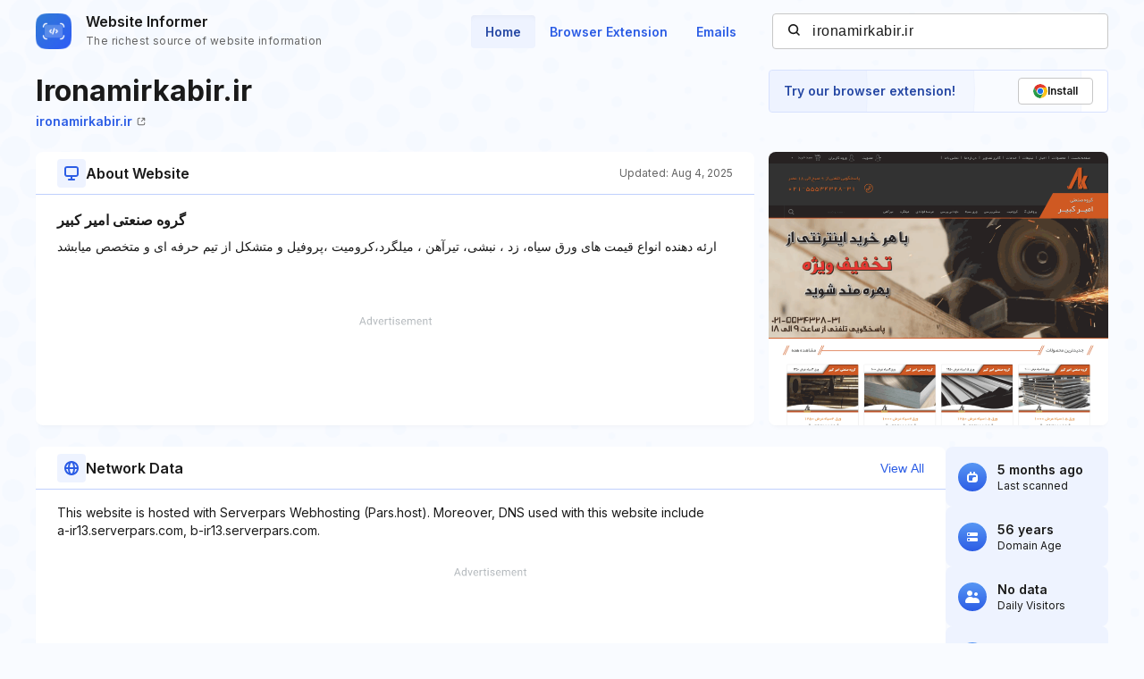

--- FILE ---
content_type: text/html; charset=utf-8
request_url: https://www.google.com/recaptcha/api2/aframe
body_size: 267
content:
<!DOCTYPE HTML><html><head><meta http-equiv="content-type" content="text/html; charset=UTF-8"></head><body><script nonce="UGIm_SY0NDj8tOa8fff2uw">/** Anti-fraud and anti-abuse applications only. See google.com/recaptcha */ try{var clients={'sodar':'https://pagead2.googlesyndication.com/pagead/sodar?'};window.addEventListener("message",function(a){try{if(a.source===window.parent){var b=JSON.parse(a.data);var c=clients[b['id']];if(c){var d=document.createElement('img');d.src=c+b['params']+'&rc='+(localStorage.getItem("rc::a")?sessionStorage.getItem("rc::b"):"");window.document.body.appendChild(d);sessionStorage.setItem("rc::e",parseInt(sessionStorage.getItem("rc::e")||0)+1);localStorage.setItem("rc::h",'1768851644755');}}}catch(b){}});window.parent.postMessage("_grecaptcha_ready", "*");}catch(b){}</script></body></html>